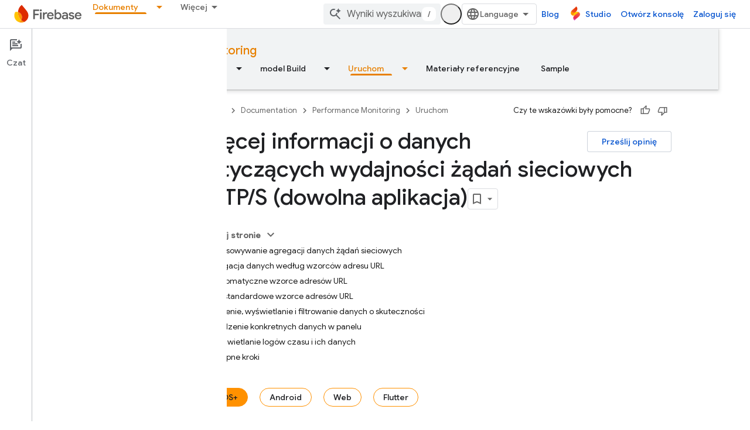

--- FILE ---
content_type: text/html; charset=UTF-8
request_url: https://feedback-pa.clients6.google.com/static/proxy.html?usegapi=1&jsh=m%3B%2F_%2Fscs%2Fabc-static%2F_%2Fjs%2Fk%3Dgapi.lb.en.OE6tiwO4KJo.O%2Fd%3D1%2Frs%3DAHpOoo_Itz6IAL6GO-n8kgAepm47TBsg1Q%2Fm%3D__features__
body_size: 77
content:
<!DOCTYPE html>
<html>
<head>
<title></title>
<meta http-equiv="X-UA-Compatible" content="IE=edge" />
<script type="text/javascript" nonce="pD4SmZElEHw0a4mSx1kReQ">
  window['startup'] = function() {
    googleapis.server.init();
  };
</script>
<script type="text/javascript"
  src="https://apis.google.com/js/googleapis.proxy.js?onload=startup" async
  defer nonce="pD4SmZElEHw0a4mSx1kReQ"></script>
</head>
<body>
</body>
</html>
